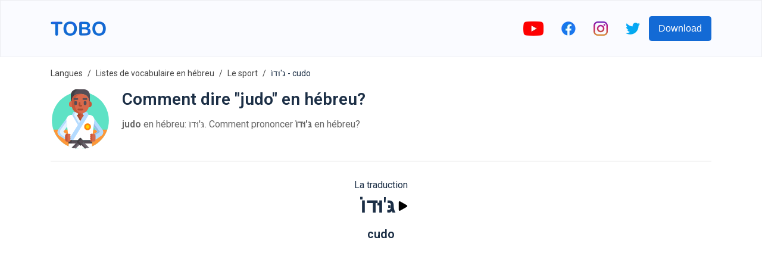

--- FILE ---
content_type: text/html; charset=utf-8
request_url: https://www.google.com/recaptcha/api2/aframe
body_size: 267
content:
<!DOCTYPE HTML><html><head><meta http-equiv="content-type" content="text/html; charset=UTF-8"></head><body><script nonce="JGDJkR5ma6lgYwO3g4_nrw">/** Anti-fraud and anti-abuse applications only. See google.com/recaptcha */ try{var clients={'sodar':'https://pagead2.googlesyndication.com/pagead/sodar?'};window.addEventListener("message",function(a){try{if(a.source===window.parent){var b=JSON.parse(a.data);var c=clients[b['id']];if(c){var d=document.createElement('img');d.src=c+b['params']+'&rc='+(localStorage.getItem("rc::a")?sessionStorage.getItem("rc::b"):"");window.document.body.appendChild(d);sessionStorage.setItem("rc::e",parseInt(sessionStorage.getItem("rc::e")||0)+1);localStorage.setItem("rc::h",'1768685757164');}}}catch(b){}});window.parent.postMessage("_grecaptcha_ready", "*");}catch(b){}</script></body></html>

--- FILE ---
content_type: image/svg+xml
request_url: https://firebasestorage.googleapis.com/v0/b/words-editor.appspot.com/o/wordImages%2FhuC2tZPNSS9tw1cdPcou.svg?alt=media&token=65f3e07a-f86c-4ada-a9f0-6b0d46ce0356
body_size: 23357
content:
<svg height="512pt" viewBox="-4 0 512 512.0267" width="512pt" xmlns="http://www.w3.org/2000/svg"><path d="m503.335938 416.570312c0 52.761719-112.640626 95.457032-251.660157 95.457032-139.023437 0-251.6640622-42.695313-251.6640622-95.457032 0-26.296874 27.9453122-50.160156 73.3320312-67.429687 6.867188 9.992187 14.589844 19.371094 23.082031 28.03125 1.5625 1.648437 3.125 3.210937 4.773438 4.683594 3.125 3.125 6.335937 5.988281 9.632812 8.765625.171875.175781.257813.347656.433594.433594 2.949219 2.519531 5.898437 4.949218 9.023437 7.203124.710938.605469 1.464844 1.15625 2.257813 1.648438 3.125 2.429688 6.335937 4.6875 9.632813 6.855469.472656.324219.964843.613281 1.472656.867187 2.605468 1.824219 5.207031 3.386719 7.898437 4.949219 2.167969 1.386719 4.425781 2.601563 6.683594 3.816406 3.035156 1.738281 6.160156 3.296875 9.371094 4.773438 2.515625 1.300781 5.207031 2.429687 7.808593 3.644531 3.992188 1.734375 8.070313 3.296875 12.152344 4.773438 2.253906.78125 4.425782 1.5625 6.679688 2.257812 3.125 1.039062 6.25 1.996094 9.460937 2.863281.183594.109375.390625.167969.605469.171875.070312.066406.164062.097656.261719.085938 2.082031.609375 4.25 1.128906 6.421875 1.5625.148437.175781.386718.242187.605468.175781 2.167969.613281 4.371094 1.105469 6.597657 1.472656.816406.257813 1.660156.433594 2.515625.523438 2.34375.433593 4.6875.867187 7.117187 1.214843 6.664063 1.101563 13.386719 1.855469 20.132813 2.253907 1.300781.085937 2.601562.175781 3.816406.175781 3.296875.171875 6.59375.257812 9.894531.257812 3.296875 0 6.59375-.085937 9.890625-.257812 1.214844 0 2.515625-.089844 3.820313-.175781 6.746093-.398438 13.464843-1.152344 20.132812-2.253907 2.429688-.347656 4.773438-.78125 7.113281-1.214843.855469-.089844 1.699219-.265625 2.519532-.523438 2.222656-.367187 4.425781-.859375 6.59375-1.472656.21875.066406.457031 0 .609375-.175781 2.167969-.433594 4.335937-.953125 6.417969-1.5625.097656.011718.191406-.019532.261718-.085938.214844-.003906.421875-.0625.609375-.171875 3.210938-.867187 6.332031-1.824219 9.457031-2.863281 2.257813-.695312 4.425782-1.476562 6.683594-2.257812 4.078125-1.476563 8.15625-3.039063 12.148438-4.773438 2.601562-1.214844 5.292968-2.34375 7.808594-3.644531 3.210937-1.476563 6.335937-3.035157 9.375-4.773438 2.253906-1.214843 4.511718-2.429687 6.679687-3.816406 2.691406-1.5625 5.292969-3.125 7.898437-4.949219.507813-.253906 1.003907-.542968 1.476563-.867187 3.296875-2.167969 6.507813-4.425781 9.628906-6.855469.792969-.492188 1.546875-1.042969 2.257813-1.648438 3.125-2.253906 6.074218-4.683593 9.023437-7.203124.175781-.085938.261719-.257813.4375-.433594 3.296875-2.777344 6.507813-5.640625 9.628907-8.765625 1.652343-1.472657 3.210937-3.035157 4.773437-4.683594 8.492187-8.660156 16.214844-18.039063 23.085937-28.03125 45.382813 17.269531 73.328126 41.132813 73.328126 67.429687zm0 0" fill="#71c285"/><path d="m442.589844 416.570312c0-33.550781-85.476563-60.746093-190.914063-60.746093-105.441406 0-190.917969 27.195312-190.917969 60.746093 0 33.546876 85.476563 60.746094 190.917969 60.746094 105.4375 0 190.914063-27.199218 190.914063-60.746094zm0 0" fill="#4c8056"/><path d="m459.597656 287.527344c-.695312 2.257812-1.386718 4.511718-2.167968 6.769531-1.390626 4.511719-3.039063 8.9375-4.859376 13.277344-.867187 2.167969-1.824218 4.25-2.777343 6.421875-.957031 2.167968-1.910157 4.25-2.949219 6.335937-1.5625 3.382813-3.300781 6.679688-5.121094 9.976563-1.128906 2.085937-2.34375 4.167968-3.558594 6.25-2.515624 4.25-5.207031 8.503906-8.15625 12.582031-6.871093 9.992187-14.59375 19.371094-23.085937 28.03125-1.5625 1.5625-3.121094 3.125-4.773437 4.683594h-63.695313l-43.390625-78.101563 43.390625-78.101562h86.78125zm0 0" fill="#fff"/><path d="m402.148438 381.855469c-3.121094 3.039062-6.332032 5.988281-9.628907 8.765625-.175781.175781-.261719.347656-.4375.433594-2.949219 2.519531-5.898437 4.949218-9.023437 7.203124-.710938.605469-1.464844 1.15625-2.257813 1.648438-3.121093 2.429688-6.332031 4.6875-9.628906 6.855469-.472656.324219-.96875.613281-1.476563.867187-2.539062 1.792969-5.175781 3.445313-7.898437 4.949219-2.167969 1.386719-4.425781 2.601563-6.679687 3.816406-3.125 1.648438-6.25 3.296875-9.375 4.773438-2.601563 1.300781-5.117188 2.429687-7.808594 3.644531-3.992188 1.734375-8.070313 3.296875-12.148438 4.773438-2.171875.867187-4.425781 1.5625-6.683594 2.257812-3.125 1.039062-6.246093 1.996094-9.457031 2.863281-.1875.109375-.394531.167969-.609375.171875l29.417969-53.023437zm0 0" fill="#35495e"/><path d="m194.3125 434.878906c-.214844-.003906-.421875-.0625-.605469-.171875-3.210937-.867187-6.335937-1.824219-9.460937-2.863281-2.253906-.695312-4.511719-1.390625-6.679688-2.257812-4.082031-1.476563-8.160156-3.039063-12.152344-4.773438-2.6875-1.214844-5.207031-2.34375-7.808593-3.644531-3.125-1.476563-6.25-3.125-9.371094-4.773438-2.257813-1.214843-4.515625-2.429687-6.683594-3.816406-2.71875-1.503906-5.355469-3.15625-7.898437-4.949219-.507813-.253906-1-.542968-1.472656-.867187-3.296876-2.167969-6.507813-4.425781-9.632813-6.855469-.792969-.492188-1.546875-1.042969-2.257813-1.648438-3.125-2.253906-6.074218-4.683593-9.023437-7.203124-.175781-.085938-.261719-.257813-.433594-.433594-3.296875-2.777344-6.507812-5.726563-9.632812-8.765625h63.695312zm0 0" fill="#35495e"/><path d="m208.285156 303.753906-43.390625 78.101563h-63.695312c-1.648438-1.558594-3.210938-3.121094-4.773438-4.683594-8.492187-8.660156-16.214843-18.039063-23.082031-28.03125-2.953125-4.078125-5.640625-8.332031-8.160156-12.582031-1.214844-2.082032-2.429688-4.164063-3.558594-6.25-1.820312-3.296875-3.554688-6.59375-5.117188-9.976563-1.042968-2.085937-1.996093-4.167969-2.953124-6.335937-.953126-2.171875-1.90625-4.253906-2.773438-6.421875-1.824219-4.339844-3.472656-8.765625-4.863281-13.277344-.777344-2.257813-1.472657-4.511719-2.167969-6.769531l34.363281-61.875h86.78125zm0 0" fill="#fff"/><path d="m78.113281 225.652344-34.363281 61.875c-12.03125-40.371094-12.03125-83.375 0-123.746094zm0 0" fill="#35495e"/><path d="m208.285156 147.550781-43.390625 78.101563h-86.78125l-34.363281-61.871094c10.621094-35.90625 30.421875-68.417969 57.449219-94.332031h63.695312zm0 0" fill="#fff"/><path d="m338.453125 225.652344-43.390625 78.101562h-86.777344l-43.390625-78.101562 43.390625-78.101563h86.777344zm0 0" fill="#35495e"/><path d="m338.453125 381.855469-29.417969 53.023437c-.070312.066406-.164062.097656-.261718.085938-2.167969.609375-4.25 1.128906-6.417969 1.5625-.152344.175781-.390625.242187-.609375.175781-2.167969.605469-4.339844 1.039063-6.59375 1.472656-.820313.257813-1.664063.433594-2.519532.523438-2.339843.519531-4.769531.867187-7.113281 1.214843-6.667969 1.101563-13.386719 1.855469-20.132812 2.253907-1.214844.085937-2.519531.175781-3.820313.175781-3.296875.171875-6.59375.257812-9.890625.257812-3.300781 0-6.597656-.085937-9.894531-.257812-1.300781 0-2.601562-.089844-3.816406-.175781-6.746094-.398438-13.46875-1.152344-20.132813-2.253907-2.34375-.347656-4.773437-.695312-7.117187-1.214843-.855469-.089844-1.699219-.265625-2.515625-.523438-2.257813-.433593-4.425781-.867187-6.597657-1.472656-.21875.066406-.457031 0-.605468-.175781-2.171875-.433594-4.253906-.953125-6.421875-1.5625-.097657.011718-.191407-.019532-.261719-.085938l-29.417969-53.023437 43.390625-78.101563h86.777344zm0 0" fill="#fff"/><path d="m459.597656 163.78125-34.363281 61.871094h-86.78125l-43.390625-78.101563 43.390625-78.101562h63.695313c27.027343 25.914062 46.828124 58.425781 57.449218 94.332031zm0 0" fill="#fff"/><path d="m402.148438 69.449219h-63.695313l-29.417969-53.019531c35.023438 9.511718 67.0625 27.753906 93.113282 53.019531zm0 0" fill="#35495e"/><path d="m194.3125 16.429688-29.417969 53.019531h-63.695312c26.054687-25.265625 58.089843-43.507813 93.113281-53.019531zm0 0" fill="#35495e"/><path d="m338.453125 69.449219-43.390625 78.101562h-86.777344l-43.390625-78.101562 29.417969-53.019531c37.546875-10.300782 77.175781-10.300782 114.722656 0zm0 0" fill="#fff"/><path d="m468.625 225.652344c.03125 20.957031-3.007812 41.804687-9.027344 61.875l-34.363281-61.875 34.363281-61.871094c6.019532 20.070312 9.058594 40.917969 9.027344 61.871094zm0 0" fill="#35495e"/><path d="m477.128906 217.148438v-.9375c-.085937-2.003907-.183594-4.007813-.339844-5.820313-.183593-3.1875-.449218-6.386719-.867187-10.050781-.347656-3.054688-.710937-6.167969-1.1875-8.972656-.46875-3.273438-1.035156-6.636719-1.738281-9.632813-1.296875-6.863281-2.976563-13.648437-5.023438-20.324219l-.042968-.15625c-.730469-2.351562-1.449219-4.695312-2.167969-6.777344-1.46875-4.734374-3.171875-9.390624-5.105469-13.953124-.738281-1.824219-1.519531-3.59375-2.308594-5.390626l-.582031-1.300781c-1.011719-2.300781-2.019531-4.503906-3.019531-6.480469-1.648438-3.570312-3.46875-7.046874-5.371094-10.484374-1.171875-2.152344-2.421875-4.339844-3.738281-6.570313-2.457031-4.070313-4.992188-8.148437-7.664063-11.976563-1.796875-2.601562-3.601562-5.144531-5.46875-7.617187-5.871094-7.949219-12.304687-15.46875-19.246094-22.503906-1.734374-1.828125-3.472656-3.566407-5.015624-4.9375-3.140626-3.0625-6.378907-6.074219-9.691407-8.851563-.253906-.25-.53125-.492187-.808593-.726562-3.125-2.664063-6.265626-5.207032-9.761719-7.8125-.714844-.582032-1.464844-1.121094-2.238281-1.621094-3.179688-2.449219-6.433594-4.738281-9.710938-6.890625-.582031-.402344-1.183594-.769531-1.808594-1.101563-2.484375-1.746093-5.0625-3.351562-7.722656-4.816406-2.265625-1.457031-4.632812-2.742187-7.546875-4.339844-3.160156-1.664062-6.3125-3.324218-9.304687-4.738281-2.480469-1.242187-4.894532-2.332031-8.226563-3.84375-4.164063-1.804687-8.417969-3.429687-12.382813-4.859375-2.394531-.964844-4.878906-1.734375-7.160156-2.429687-3.097656-1.03125-6.1875-1.988281-9.355468-2.855469-.5-.1875-1.011719-.335938-1.535157-.441406-2.222656-.617188-4.339843-1.15625-6.570312-1.597656l-.328125-.070313c-2.113282-.59375-4.257813-1.078125-6.421875-1.449219-1.171875-.359375-2.371094-.621094-3.585938-.78125-2.238281-.476562-4.5625-.867187-7.070312-1.195312-6.964844-1.15625-13.980469-1.945313-21.027344-2.363282-1.40625-.09375-2.925781-.179687-3.695313-.164062-2.320312-.191406-4.539062-.191406-6.277343-.183594-2.683594-.1718748-5.375-.1718748-8.058594 0-2.328125 0-4.566406 0-6.164063.175782-1.5 0-3.019531.09375-4.335937.191406-7.15625.417968-14.285156 1.214844-21.359375 2.386718-2.230469.328126-4.527344.675782-6.769531 1.152344-.941407.097656-1.871094.289063-2.773438.574219-2.492187.476563-4.894531.972656-7.292969 1.640625l-.300781.078125c-2.101562.425781-4.148437.925781-6.25 1.507813-.484375.097656-.957031.234374-1.414062.417968-3.324219.867188-6.558594 1.882813-9.546875 2.898438-2.496094.761718-4.980469 1.535156-7.097656 2.394531-4.242188 1.535156-8.496094 3.160156-13.449219 5.320313-2.542969 1.152343-4.957031 2.246093-7.273438 3.410156-3.160156 1.492187-6.308593 3.148437-10.03125 5.109375-2.351562 1.277343-4.722656 2.605469-6.492187 3.714843-2.824219 1.566407-5.566406 3.273438-8.21875 5.121094-.59375.320313-1.175782.671875-1.734375 1.050782-3.359375 2.203124-6.613281 4.496093-9.789063 6.941406-.839844.550781-1.652344 1.144531-2.429687 1.777344-3.304688 2.398437-6.449219 4.972656-9.546875 7.636718-.269532.234375-.535156.46875-.78125.714844-3.78125 3.191406-6.898438 6.074219-9.621094 8.773438-1.738281 1.621093-3.332031 3.242187-4.980469 4.894531-6.972656 7.054687-13.4375 14.59375-19.34375 22.5625-1.902343 2.523437-3.707031 5.050781-5.460937 7.609375-2.714844 3.886718-5.25 7.964844-7.808594 12.148437-1.257812 2.152344-2.507812 4.339844-3.652344 6.414063-1.929687 3.46875-3.75 6.941406-5.296875 10.300781-1.101562 2.203125-2.105469 4.40625-3.121093 6.707031l-.582032 1.300782c-.789062 1.796874-1.570312 3.566406-2.257812 5.269531-1.875 4.382812-3.515625 8.867187-4.917969 13.425781-.941406 2.417969-1.738281 4.890625-2.398437 7.402344l-.050782.179687c-2.019531 6.585938-3.675781 13.277344-4.964844 20.046875-.753906 3.273438-1.316406 6.636719-1.734374 9.675782-.417969 3.039062-.867188 6.152343-1.285157 9.667968-.371093 3.203125-.640625 6.402344-.824219 9.398438-.15625 2.003906-.25 4.007812-.335937 6.011718v.9375c-.089844 2.855469-.175781 5.632813-.175781 8.503907 0 2.875.085937 5.652343.175781 8.507812v.960938c.09375 1.996093.179687 3.992187.335937 5.796875.183594 3.183594.453126 6.386718.867188 10.050781.347656 3.054687.714844 6.167969 1.191406 8.972656.46875 3.269531 1.03125 6.636719 1.734375 9.632813 1.292969 6.878906 2.964844 13.679687 5.007813 20.375v.15625c.730468 2.351562 1.449218 4.695312 2.167968 6.777344 1.46875 4.734374 3.171876 9.390624 5.105469 13.953124.734375 1.824219 1.515625 3.59375 2.308594 5.390626l.578125 1.300781c1.015625 2.300781 2.023438 4.503906 3.019531 6.484375 1.652344 3.566406 3.472657 7.042968 5.375 10.480468 1.171875 2.152344 2.417969 4.339844 3.703125 6.507813 2.976563 5.027344 5.78125 9.363281 8.480469 13.078125 7.121094 10.367188 15.128906 20.097656 23.933594 29.082031 1.734375 1.828125 3.46875 3.566407 5.015625 4.9375 3.148437 3.0625 6.378906 6.074219 9.703125 8.851563.25.253906.519531.5.796875.726562 3.125 2.664063 6.265625 5.207032 9.761718 7.8125.714844.578125 1.460938 1.121094 2.230469 1.621094 3.183594 2.449219 6.4375 4.738281 9.71875 6.890625.589844.402344 1.195313.773437 1.824219 1.109375 2.476562 1.746094 5.050781 3.347656 7.707031 4.808594 2.261719 1.457031 4.632813 2.742187 7.546875 4.339844 3.160156 1.675781 6.320313 3.332031 9.296875 4.738281 2.488281 1.25 4.910157 2.34375 8.234375 3.851562 4.164063 1.804688 8.417969 3.429688 12.382813 4.859375 2.394531.964844 4.878906 1.738282 7.160156 2.429688 3.097656 1.035156 6.1875 1.988281 9.355469 2.855468.496094.191407 1.011718.335938 1.535156.445313 2.222656.613281 4.339844 1.152344 6.570312 1.59375l.300782.078125c2.125.589844 4.28125 1.070312 6.457031 1.433594 1.171875.359375 2.371094.621094 3.585937.78125 2.238282.476562 4.5625.867187 7.070313 1.195312 6.953125 1.15625 13.960937 1.941406 20.992187 2.363282 1.398438.09375 2.8125.136718 3.957032.171874 3.472656.191407 6.941406.277344 10.355468.277344 3.410157 0 6.941407-.085937 9.890626-.257812 1.5 0 3.019531-.097656 4.339843-.191406 7.148438-.429688 14.265625-1.230469 21.328125-2.40625 2.230469-.328126 4.53125-.675782 6.769532-1.152344.933593-.097656 1.855468-.289063 2.753906-.574219 2.488281-.476563 4.890625-.972656 7.289062-1.640625l.300782-.078125c2.101562-.421875 4.148437-.925781 6.25-1.507813.484374-.09375.957031-.234374 1.414062-.417968 3.324219-.867188 6.5625-1.882813 9.546875-2.898438 2.5-.761718 4.980469-1.535156 7.097656-2.394531 4.242188-1.535156 8.496094-3.160156 13.433594-5.3125 2.550781-1.160156 4.972656-2.253906 7.28125-3.417969 3.15625-1.492187 6.316406-3.148437 10.039063-5.109375 2.351562-1.277343 4.722656-2.605469 6.492187-3.714843 2.820313-1.5625 5.558594-3.269532 8.199219-5.113282.597656-.320312 1.175781-.675781 1.738281-1.058594 3.355469-2.203124 6.609375-4.492187 9.796875-6.941406.835938-.53125 1.644531-1.113281 2.421875-1.734375 3.304687-2.394531 6.445313-4.972656 9.542969-7.636719.269531-.234374.539062-.46875.78125-.710937 3.324218-2.8125 6.5625-5.789063 9.441406-8.609375.113281-.097656.210938-.207031.3125-.3125l.070312-.0625c1.683594-1.527344 3.304688-3.121094 4.808594-4.710938 8.792969-8.964843 16.796875-18.675781 23.914063-29.019531 2.820312-3.886719 5.625-8.226562 8.628906-13.304687 1.257813-2.148438 2.507813-4.335938 3.652344-6.410156 1.925781-3.472657 3.75-6.945313 5.292969-10.300782 1.101562-2.207031 2.109374-4.410156 3.125-6.710937l.582031-1.300781c.789062-1.796876 1.570312-3.566407 2.253906-5.265626 1.921875-4.515624 3.609375-9.121093 5.058594-13.808593.816406-2.351563 1.539062-4.695313 2.257812-7.019531l.050781-.183594c2.023438-6.585938 3.679688-13.277344 4.964844-20.042969.753906-3.273437 1.320313-6.640625 1.734375-9.675781.417969-3.039063.871094-6.15625 1.285157-9.667969.375-3.203125.644531-6.40625.816406-9.398437.164062-1.996094.25-3.992188.347656-5.988282 0-.042968 0-.921875 0-.964844.085938-2.855468.171875-5.632812.171875-8.503906s.105469-5.71875.019531-8.574218zm-41.96875 8.503906 21.21875-38.179688c.425782 2.148438.867188 4.335938 1.179688 6.59375.453125 2.722656.765625 5.527344 1.136718 8.730469.332032 2.871094.582032 5.753906.753907 8.824219.15625 1.789062.234375 3.574218.332031 6.074218.085938 2.691407.164062 5.292969.164062 7.992188s-.078124 5.304688-.183593 8.679688c-.078125 1.785156-.164063 3.574218-.320313 5.554687-.164062 2.871094-.414062 5.753906-.796875 9.09375-.320312 2.734375-.632812 5.535156-1.128906 8.496094-.296875 2.03125-.71875 4.191406-1.144531 6.351562zm-16.609375-124.613282c1.738281 2.332032 3.421875 4.667969 5.121094 7.140626 2.5 3.574218 4.816406 7.308593 6.996094 10.925781 1.167969 2.023437 2.339843 4.035156 3.46875 6.074219 1.734375 3.117187 3.359375 6.230468 4.957031 9.660156.980469 1.960937 1.875 3.921875 2.765625 5.960937l.589844 1.328125c.714843 1.613282 1.425781 3.191406 2.136719 4.945313 1.8125 4.339843 3.304687 8.425781 4.652343 12.75.335938.996093.640625 2.011719.960938 3.011719l-30.078125 54.140624h-76.554688l-21.695312-39.050781-16.878906-30.375 16.871093-30.371093 21.695313-39.050782h55.042968c.703126.695313 1.398438 1.320313 2.144532 2.109375 6.417968 6.503907 12.371094 13.453125 17.804687 20.800781zm-128.597656 194.039063h-76.558594l-21.695312-39.050781-16.875-30.375 16.867187-30.371094 21.695313-39.050781h76.558593l21.695313 39.050781 16.886719 30.371094-16.871094 30.375zm45.03125-260.339844c2.332031 1.058594 4.554687 2.046875 7 3.28125 2.945313 1.386719 5.867187 2.933594 9.226563 4.703125 1.96875 1.066406 3.964843 2.125 6.371093 3.644532 2.441407 1.351562 4.808594 2.839843 7.089844 4.453124.34375.242188 1.308594.824219 1.691406 1.015626 3.105469 2.039062 6.125 4.164062 9.078125 6.453124.355469.269532 1.246094.949219 1.636719 1.164063.113281.085937.738281.582031.871094.660156.292969.214844.5625.476563.867187.695313h-35.25l-16.195312-29.21875c2.457031.9375 4.957031 1.933594 7.613281 3.148437zm-131.039063-11.777343c1.945313-.546876 3.878907-.917969 6.726563-1.515626.28125-.089843.574219-.15625.867187-.199218.351563-.035156.703126-.089844 1.050782-.167969 1.976562-.441406 4.027344-.734375 6.679687-1.125 6.382813-1.058594 12.816407-1.78125 19.273438-2.164063 1.027343-.066406 2.117187-.144531 3.941406-.179687s3.601563-.140625 6.074219-.164063c1.023437-.0625 2.136718-.0625 3.117187-.0625s2.097657 0 3.730469.085938c1.804688 0 3.601562 0 6.160156.175781 1.101563 0 2.195313.078125 3.265625.15625 6.667969.398438 13.3125 1.152344 19.90625 2.253907 1.976563.289062 4.027344.582031 6.003907 1.023437.347656.078125.699218.132813 1.050781.167969.585937.097656 1.164062.234375 1.734375.40625 2.023437.390625 3.957031.761718 5.902344 1.308594l.277343.070312c.324219.109375.652344.195312.988281.261719.867188.171875 1.738282.425781 2.605469.632812l25.226563 45.523438-7.011719 12.628906-31.5625 56.796875h-76.558594l-31.558593-56.808594-7.011719-12.617187 25.25-45.515625c.867187-.207032 1.738281-.460938 2.605469-.632813.335937-.0625.664062-.152343.988281-.261719zm-77.234374 36.023437c.390624-.214844.765624-.457031 1.121093-.730469 2.949219-2.289062 5.96875-4.414062 9.675781-6.820312.378907-.1875.746094-.40625 1.09375-.648438 2.441407-1.71875 4.976563-3.304687 7.59375-4.746094 1.898438-1.226562 3.894532-2.285156 6.28125-3.578124 2.941407-1.542969 5.867188-3.089844 8.972657-4.5625 2.28125-1.148438 4.503906-2.136719 7.386719-3.472657 2.261718-.980469 4.683593-1.855469 7.054687-2.769531l-16.105469 29.117188h-35.3125c.390625-.296876.738282-.582032 1.144532-.867188zm-72.496094 100.578125c1.25-4.042969 2.742187-8.121094 4.609375-12.59375.660156-1.628906 1.371093-3.207031 2.082031-4.824219l.589844-1.328125c.867187-2.039062 1.789062-4 2.882812-6.195312 1.484375-3.191406 3.113282-6.308594 4.867188-9.46875 1.09375-2.011719 2.265625-4.023438 3.367187-5.933594 2.246094-3.730469 4.566407-7.464844 7.105469-11.089844 1.660156-2.421875 3.324219-4.757812 5.105469-7.144531 5.421875-7.3125 11.351562-14.238281 17.746093-20.722656.683594-.683594 1.464844-1.429688 2.175782-2.132813h55.039062l21.691406 39.050782 16.878907 30.371093-16.867188 30.375-21.695312 39.050781h-76.566407l-30.128906-54.230468c.320313-.988282.667969-2.019532 1.117188-3.183594zm-7.246094 104.273438c-.425781-2.152344-.867188-4.339844-1.179688-6.59375-.449218-2.726563-.761718-5.527344-1.136718-8.730469-.328125-2.871094-.582032-5.753907-.753906-8.824219-.148438-1.738281-.234376-3.566406-.332032-6.074219-.085937-2.65625-.164062-5.261719-.164062-7.960937 0-2.699219.078125-5.300782.183594-8.675782.078124-1.796874.15625-3.585937.320312-5.570312.164062-2.875.417969-5.753906.796875-9.097656.324219-2.730469.636719-5.535156 1.128906-8.496094.296875-2.027344.722657-4.191406 1.144531-6.351562l21.210938 38.191406zm33.410156 80.203124c-2.5-3.472656-5.023437-7.351562-7.695312-11.871093-1.171875-2.003907-2.34375-4.019531-3.472656-6.074219-1.734376-3.117188-3.359376-6.230469-4.953126-9.660156-.980468-1.960938-1.875-3.921875-2.769531-5.960938l-.589843-1.328125c-.710938-1.613281-1.421876-3.195312-2.136719-4.945312-1.8125-4.339844-3.304688-8.425781-4.648438-12.75-.339843-.996094-.644531-2.011719-.964843-3.011719l30.078124-54.105469h76.558594l21.691406 39.050781 16.878907 30.371094-16.867188 30.375-21.695312 39.050782h-55.054688c-.695312-.695313-1.386719-1.320313-2.117187-2.082032-8.179688-8.355468-15.625-17.402344-22.242188-27.042968zm87.988282 72.574219c-2.328126-1.058593-4.546876-2.058593-7.023438-3.296875-2.941406-1.382812-5.863281-2.925781-9.214844-4.695312-1.96875-1.070313-3.964844-2.128906-6.367187-3.644532-2.441407-1.355468-4.804688-2.839843-7.082031-4.453124-.367188-.25-1.304688-.816407-1.738282-1.015626-3.105468-2.039062-6.125-4.164062-9.074218-6.457031-.339844-.257812-1.285157-.960937-1.660157-1.179687-.113281-.078125-.71875-.5625-.867187-.640625-.292969-.21875-.5625-.476563-.867188-.695313h35.277344l16.191406 29.191406c-2.367187-.945312-4.921875-1.941406-7.574218-3.113281zm131.035156 11.730469c-1.941406.546875-3.878906.921875-6.722656 1.519531-.285157.089844-.574219.15625-.871094.199219-.351563.035156-.703125.089844-1.046875.164062-1.980469.445313-4.027344.738282-6.683594 1.128907-6.382813 1.058593-12.816406 1.777343-19.273437 2.160156-1.023438.070313-2.117188.148437-3.6875.15625-6.433594.351563-12.882813.351563-19.316407 0-1.105469 0-2.199219-.078125-3.265625-.15625-6.671875-.398437-13.316406-1.152344-19.90625-2.253906-1.980468-.289063-4.027344-.582031-6.003906-1.023438-.347656-.078125-.699219-.132812-1.050781-.167969-.585938-.097656-1.167969-.234374-1.738281-.40625-2.019532-.390624-3.957032-.761718-5.898438-1.308593l-.277344-.070313c-.324218-.109375-.65625-.195312-.992187-.261718-.867188-.171876-1.734375-.425782-2.601563-.632813l-25.242187-45.535156 7.011719-12.625 31.558593-56.796875h76.558594l31.5625 56.804687 7.011719 12.617188-25.253906 45.519531c-.867188.207031-1.734376.457031-2.601563.632812-.335937.0625-.667969.148438-.992187.257813zm77.175781-36.003906c-.382813.210937-.742187.445312-1.085937.710937-2.949219 2.292969-5.972657 4.417969-9.625 6.789063-.398438.199218-.785157.429687-1.152344.683594-2.441406 1.71875-4.972656 3.304687-7.585938 4.746093-1.898437 1.222657-3.894531 2.28125-6.28125 3.566407-2.933594 1.554687-5.859375 3.097656-8.984375 4.574218-2.289062 1.144532-4.511719 2.144532-7.375 3.472656-2.265625.980469-4.6875 1.855469-7.054687 2.765626l16.132812-29.113282h35.308594c-.390625.296875-.738281.582032-1.144531.867188zm72.5625-100.59375c-1.25 4.042968-2.742187 8.121094-4.605469 12.589844-.660156 1.632812-1.371094 3.210937-2.085937 4.824218l-.589844 1.328125c-.867187 2.039063-1.785156 4-2.878906 6.199219-1.484375 3.191406-3.117188 6.308594-4.871094 9.464844-1.089844 2.015625-2.261719 4.027344-3.398437 5.988281-2.707032 4.566406-5.207032 8.460937-7.8125 12.089844-6.621094 9.617187-14.0625 18.644531-22.242188 26.980469-.625.65625-1.265625 1.308593-1.925781 1.96875h-55.164063l-21.695312-39.050782-16.878906-30.375 16.871093-30.371094 21.695313-39.050781h76.554687l30.0625 54.117188c-.332031 1.089843-.644531 2.105469-1.042969 3.296875zm0 0" fill="#2c3e50"/></svg>

--- FILE ---
content_type: image/svg+xml
request_url: https://firebasestorage.googleapis.com/v0/b/words-editor.appspot.com/o/wordImages%2F95GlyYnMH69kLEUF3D7m.svg?alt=media&token=01b891fc-d37f-4fba-a58a-2c7ffaec9245
body_size: 11027
content:
<svg id="Capa_1" enable-background="new 0 0 512 512" height="512" viewBox="0 0 512 512" width="512" xmlns="http://www.w3.org/2000/svg"><circle cx="256" cy="267" fill="#5ee2c5" r="245"/><g fill="#fe9738"><path d="m107.604 366.149 28.516 18.708.458-.15c1.433-.471 2.909-.71 4.39-.71h10.308l-4.624-36.997h-24.909z"/><path d="m360.725 383.998h10.307c1.481 0 2.958.239 4.39.71l.458.151 28.517-18.708-14.139-19.151h-24.909z"/><path d="m443.972 347 .696.942c5.623 7.615 7.899 17.285 6.246 26.532-1.655 9.244-7.144 17.525-15.059 22.72l-50.723 33.277v3.826c0 7.774-6.326 14.099-14.101 14.099l-13.753-.001v12.494c0 1.855-1.32 3.494-3.139 3.898l-.888.197 3.062 24.499c0 .363-.015.734-.021 1.1 61.297-27.541 109.22-79.543 131.335-143.583z"/><path d="m155.685 489.484 3.062-24.498-.887-.198c-1.818-.406-3.137-2.045-3.137-3.898v-12.494l-13.754.001c-7.774 0-14.099-6.325-14.099-14.099v-3.825l-50.723-33.277c-7.917-5.196-13.406-13.476-15.06-22.721-1.656-9.244.62-18.915 6.244-26.532l.696-.943h-43.654c22.114 64.038 70.034 116.038 131.326 143.581-.003-.366-.014-.73-.014-1.097z"/></g><path d="m126.869 398.097c0-6.661 4.648-12.244 10.868-13.711l-28.7-18.494 34.189-46.307-6.946-55.575c.007-5.128.915-10.047 2.565-14.615l-72.318 97.952c-5.785 7.836-8.128 17.787-6.424 27.302 1.702 9.514 7.35 18.036 15.494 23.379l51.271 33.662v-33.593z" fill="#e3f3ff"/><path d="m97.372 394.634c-8.144-5.343-13.792-13.865-15.494-23.379-1.704-9.516.639-19.466 6.424-27.302l49.577-67.15-1.599-12.791c.007-5.128.915-10.047 2.565-14.615l-72.318 97.952c-5.785 7.836-8.128 17.787-6.424 27.302 1.702 9.514 7.35 18.036 15.494 23.379l51.271 33.662v-17.692z" fill="#b4dbff"/><path d="m445.473 347.349-72.317-97.951c1.65 4.567 2.558 9.486 2.565 14.613l-6.945 55.575 34.189 46.308-28.333 18.588c6.034 1.597 10.501 7.087 10.501 13.616v35.806l51.272-35.873c8.143-5.344 13.791-13.865 15.494-23.38 1.701-9.516-.64-19.466-6.426-27.302z" fill="#c7e7ff"/><path d="m445.473 347.349-72.317-97.951c1.65 4.567 2.558 9.486 2.565 14.613l-6.945 55.575 34.189 46.308-28.333 18.588c6.034 1.597 10.501 7.087 10.501 13.616v35.806l51.272-35.873c8.143-5.344 13.791-13.865 15.494-23.38 1.701-9.516-.64-19.466-6.426-27.302z" fill="#b4dbff"/><path d="m374.632 384.481c4.12 1.09 7.506 3.997 9.242 7.809l40.65-26.396-52.584-71.629-3.164 25.321 34.189 46.308z" fill="#98bce5"/><path d="m332.41 219.764h-44.06l-33.524 53.999-31.176-53.999h-44.06c-24.472 0-44.31 19.838-44.31 44.31l14.988 119.925h12.219c4.305 0 7.808 3.503 7.808 7.808 0 2.474-1.145 4.75-3.141 6.244-.591.445-.943 1.149-.943 1.887 0 .736.352 1.44.942 1.883 1.997 1.496 3.142 3.772 3.142 6.247 0 2.476-1.145 4.752-3.141 6.246-.591.444-.943 1.148-.943 1.885 0 .74.354 1.444.945 1.885 1.994 1.494 3.139 3.771 3.139 6.245 0 2.475-1.145 4.751-3.141 6.244-.591.444-.943 1.148-.943 1.886 0 .736.352 1.44.942 1.883.806.603 1.483 1.352 2.014 2.227l.292.481h66.685l17.027-17.028c.752-.751 1.756-1.165 2.829-1.165 1.072 0 2.077.414 2.829 1.165l17.027 17.028h66.686l.292-.481c.531-.875 1.207-1.624 2.012-2.227.591-.444.943-1.147.943-1.884s-.353-1.441-.942-1.885c-1.997-1.495-3.142-3.771-3.142-6.245s1.145-4.75 3.141-6.246c.59-.439.943-1.145.943-1.884 0-.736-.353-1.441-.942-1.884-1.997-1.495-3.142-3.772-3.142-6.247 0-2.474 1.145-4.751 3.141-6.247.591-.444.943-1.147.943-1.883 0-.737-.352-1.441-.942-1.885-1.998-1.496-3.142-3.772-3.142-6.245 0-4.305 3.502-7.808 7.808-7.808h12.22l14.988-119.925c0-24.472-19.838-44.31-44.311-44.31z" fill="#fff"/><path d="m278.155 219.764v-14.269c-6.99 2.237-14.432 3.456-22.155 3.456s-15.164-1.219-22.154-3.455v14.269h-10.196l31.176 53.999 33.524-53.999h-10.195z" fill="#c5573a"/><path d="m255.701 230.503v-20.561c-7.612-.03-14.952-1.21-21.855-3.378v13.199h-10.196l31.338 54.279 8.072-13.133-17.555-30.406z" fill="#a94b30"/><path d="m178.714 103.284h4.439v-5.597c0-18.981 7.136-33.689 21.21-43.713 12.632-8.997 30.488-13.753 51.637-13.753s39.005 4.756 51.637 13.753c14.074 10.024 21.21 24.731 21.21 43.713v5.597h4.439c1.463 0 2.883.182 4.252.497v-53.781c0-27.5-22.5-50-50-50h-63.075c-27.5 0-50 22.5-50 50v53.781c1.368-.315 2.788-.497 4.251-.497z" fill="#554e56"/><path d="m178.714 103.284h4.439v-5.597c0-17.851 6.314-31.919 18.772-41.87v-5.817c0-27.5 22.5-50 50-50h-27.463c-27.5 0-50 22.5-50 50v53.781c1.369-.315 2.789-.497 4.252-.497z" fill="#433f43"/><path d="m183.153 136.104v-33.82h-4.439c-11 0-20 9-20 20v11.526c0 11 9 20 20 20h6.626c-1.422-5.671-2.187-11.6-2.187-17.706z" fill="#d8694b"/><path d="m333.285 102.284h-4.439v33.82c0 6.106-.765 12.035-2.187 17.706h6.625c11 0 20-9 20-20v-11.526c.001-11-8.999-20-19.999-20z" fill="#c5573a"/><path d="m329.847 136.104c0 40.784-33.063 73.846-73.847 73.846-40.784 0-73.847-33.062-73.847-73.846v-38.417c0-40.785 33.063-58.466 73.847-58.466 40.784 0 73.847 17.682 73.847 58.466z" fill="#d8694b"/><path d="m209.307 136.104v-38.417c0-36.144 25.974-54.131 60.27-57.759-4.403-.466-8.937-.707-13.577-.707-40.784 0-73.847 17.682-73.847 58.466v38.417c0 40.784 33.063 73.846 73.847 73.846 4.64 0 9.174-.448 13.577-1.267-34.296-6.376-60.27-36.435-60.27-72.579z" fill="#c5573a"/><path d="m263.307 148.236h-9.613c-6.893 0-12.5-5.607-12.5-12.5v-18.071c0-4.142 3.358-7.5 7.5-7.5s7.5 3.358 7.5 7.5v15.571h7.113c4.142 0 7.5 3.358 7.5 7.5s-3.358 7.5-7.5 7.5z" fill="#a94b30"/><path d="m230.237 90.557h-26.147c-4.142 0-7.5-3.358-7.5-7.5s3.358-7.5 7.5-7.5h26.147c4.142 0 7.5 3.358 7.5 7.5s-3.358 7.5-7.5 7.5z" fill="#554e56"/><path d="m307.91 90.557h-26.146c-4.142 0-7.5-3.358-7.5-7.5s3.358-7.5 7.5-7.5h26.146c4.142 0 7.5 3.358 7.5 7.5s-3.358 7.5-7.5 7.5z" fill="#554e56"/><path d="m347.193 321.96c0 16.155-13.095 29.25-29.251 29.25-16.153 0-29.249-13.095-29.249-29.25 0-16.154 13.095-29.251 29.249-29.251 16.156 0 29.251 13.097 29.251 29.251z" fill="#fe860a"/><path d="m333.193 321.96c0 8.422-6.827 15.25-15.251 15.25-8.421 0-15.249-6.828-15.249-15.25 0-8.423 6.828-15.251 15.249-15.251 8.424 0 15.251 6.828 15.251 15.251z" fill="#fed402"/><path d="m254.826 273.763-31.176-53.999h10.196v-13.199c-7.719-2.425-14.883-6.091-21.278-10.751h-13.033c-1.728 0-3.305.984-4.063 2.538l-10.457 21.412 49.793 86.242z" fill="#e3f3ff"/><path d="m243.747 292.332-41.898-72.568 10.457-21.412c.34-.697.851-1.27 1.459-1.701-.399-.279-.804-.55-1.198-.837h-13.033c-1.728 0-3.305.984-4.063 2.538l-10.457 21.412 50.052 86.691z" fill="#b4dbff"/><path d="m167.155 430.571c-.591.444-.943 1.148-.943 1.886 0 .736.352 1.44.942 1.883.654.49 1.207 1.071 1.669 1.708h25.646l132.519-216.285-10.457-21.412c-.758-1.554-2.336-2.538-4.063-2.538h-13.034c-6.395 4.66-13.559 8.326-21.277 10.75v13.2h10.194l-118.484 190.85c-.37 1.07-.977 2.044-1.782 2.869l-1.842 2.968c.071.643.393 1.242.915 1.632 1.994 1.494 3.139 3.771 3.139 6.245-.002 2.475-1.146 4.751-3.142 6.244z" fill="#b4dbff"/><path d="m272.723 181.12h-33.445c-4.142 0-7.5-3.358-7.5-7.5s3.358-7.5 7.5-7.5h33.445c4.142 0 7.5 3.358 7.5 7.5s-3.358 7.5-7.5 7.5z" fill="#a94b30"/><path d="m295.225 100.746c-5.5 0-10 4.5-10 10v14.607c0 5.5 4.5 10 10 10h3.07c5.5 0 10-4.5 10-10v-14.607c0-5.5-4.5-10-10-10z" fill="#554e56"/><path d="m213.705 100.746c-5.5 0-10 4.5-10 10v14.607c0 5.5 4.5 10 10 10h3.071c5.5 0 10-4.5 10-10v-14.607c0-5.5-4.5-10-10-10z" fill="#554e56"/><path d="m218.831 464.889h-60.108c-.331 0-.648-.052-.955-.128l-3.165 25.329c9.127 4.155 18.561 7.751 28.246 10.779z" fill="#fff"/><path d="m264.74 476.007-5.911 5.911c-.752.751-1.756 1.165-2.829 1.165-1.072 0-2.077-.414-2.829-1.165l-5.91-5.91-32.601 32.501c13.441 2.285 27.248 3.491 41.34 3.491 14.025 0 27.77-1.193 41.15-3.458z" fill="#fff"/><path d="m353.279 464.889h-60.108l35.979 35.981c9.686-3.027 19.12-6.624 28.248-10.78l-3.165-25.329c-.307.076-.624.128-.954.128z" fill="#fff"/><path d="m237.144 436.048h-68.322c.946 1.308 1.474 2.875 1.474 4.54 0 4.305-3.503 7.807-7.808 7.807h-8.765v12.494c0 2.75 2.25 5 5 5h59.109l9.655-9.656-2.435-2.435c-.751-.752-1.166-1.756-1.166-2.829 0-1.072.414-2.077 1.166-2.829z" fill="#554e56"/><path d="m349.513 448.395c-4.305 0-7.808-3.502-7.808-7.807 0-1.664.528-3.232 1.474-4.54h-68.323l12.093 12.093c.751.752 1.166 1.756 1.166 2.829 0 1.072-.414 2.077-1.166 2.829l-2.435 2.434 9.657 9.657h59.108c2.75 0 5-2.25 5-5v-12.494z" fill="#554e56"/><path d="m186 436.048h-17.178c.946 1.308 1.474 2.875 1.474 4.54 0 4.305-3.503 7.807-7.808 7.807h-8.765v12.494c0 2.75 2.25 5 5 5h27.277c-2.75 0-5-2.25-5-5v-19.841c0-2.75 2.25-5 5-5z" fill="#433f43"/><path d="m285.221 455.525-21.189 21.189 32.01 32.011c11.696-1.923 23.114-4.669 34.19-8.187z" fill="#6c646d"/><path d="m272.416 468.331-8.383 8.383 32.01 32.011c4.725-.777 9.401-1.694 14.03-2.736z" fill="#554e56"/><path d="m226.779 455.526-45.012 45.012c11.076 3.518 22.495 6.264 34.191 8.187l32.01-32.01z" fill="#6c646d"/><path d="m226.779 455.526-45.012 45.012c5.526 1.755 11.137 3.318 16.826 4.682l38.94-38.94z" fill="#554e56"/><path d="m371.032 449.396c8.325 0 15.101-6.773 15.101-15.099v-36.2c0-8.326-6.775-15.099-15.101-15.099h-21.52c-4.855 0-8.808 3.951-8.808 8.808 0 2.792 1.291 5.359 3.541 7.044.341.256.543.658.543 1.086 0 .426-.202.827-.543 1.083-2.25 1.687-3.541 4.256-3.541 7.047 0 2.792 1.291 5.361 3.541 7.046.341.256.543.658.543 1.084s-.202.83-.543 1.083c-2.25 1.686-3.541 4.254-3.541 7.047 0 2.792 1.291 5.36 3.541 7.045.341.256.543.658.543 1.085s-.202.828-.543 1.083c-2.25 1.686-3.541 4.254-3.541 7.047 0 4.855 3.952 8.807 8.808 8.807z" fill="#d8694b"/><path d="m355.632 442.057c0-2.961 1.369-5.684 3.754-7.472.362-.271.576-.696.576-1.149 0-.452-.214-.879-.576-1.15-2.385-1.787-3.754-4.509-3.754-7.469s1.369-5.683 3.754-7.471c.362-.27.576-.697.576-1.149s-.214-.878-.576-1.149c-2.385-1.787-3.754-4.511-3.754-7.471s1.369-5.683 3.754-7.471c.362-.271.576-.696.576-1.148 0-.454-.214-.88-.576-1.151-2.385-1.787-3.754-4.508-3.754-7.469 0-2.978 1.406-5.628 3.582-7.339h-9.701c-4.855 0-8.808 3.951-8.808 8.808 0 2.792 1.291 5.359 3.541 7.044.341.256.543.658.543 1.086 0 .426-.202.827-.543 1.083-2.25 1.687-3.541 4.256-3.541 7.047 0 2.792 1.291 5.361 3.541 7.046.341.256.543.658.543 1.084s-.202.83-.543 1.083c-2.25 1.686-3.541 4.254-3.541 7.047 0 2.792 1.291 5.36 3.541 7.045.341.256.543.658.543 1.085s-.202.828-.543 1.083c-2.25 1.686-3.541 4.254-3.541 7.047 0 4.855 3.952 8.807 8.808 8.807l9.703.001c-2.178-1.711-3.584-4.361-3.584-7.338z" fill="#c5573a"/><path d="m140.968 449.396c-8.326 0-15.099-6.773-15.099-15.099v-36.2c0-8.326 6.773-15.099 15.099-15.099h21.52c4.857 0 8.808 3.951 8.808 8.808 0 2.792-1.29 5.359-3.542 7.044-.341.256-.542.658-.542 1.086 0 .426.202.827.542 1.083 2.252 1.687 3.542 4.256 3.542 7.047 0 2.792-1.29 5.361-3.542 7.046-.341.256-.542.658-.542 1.084s.202.83.542 1.083c2.252 1.686 3.542 4.254 3.542 7.047 0 2.792-1.29 5.36-3.542 7.045-.341.256-.542.658-.542 1.085s.202.828.542 1.083c2.252 1.686 3.542 4.254 3.542 7.047 0 4.855-3.951 8.807-8.808 8.807z" fill="#d8694b"/><path d="m145.521 435.933v-39.471c0-5.564 2.781-10.482 7.018-13.464h-11.571c-8.326 0-15.099 6.773-15.099 15.099v36.2c0 8.326 6.773 15.099 15.099 15.099h11.57c-4.237-2.982-7.017-7.9-7.017-13.463z" fill="#c5573a"/><path d="m259.536 482.625c-1.945 1.945-5.126 1.945-7.071 0l-28.12-28.119c-1.945-1.945-1.945-5.126 0-7.071l28.12-28.121c1.945-1.945 5.126-1.945 7.071 0l28.12 28.121c1.945 1.945 1.945 5.126 0 7.071z" fill="#554e56"/><path d="m246.23 454.505c-1.945-1.945-1.945-5.126 0-7.071l20.713-20.713-7.407-7.407c-1.945-1.945-5.126-1.945-7.071 0l-28.12 28.121c-1.945 1.945-1.945 5.126 0 7.071l28.12 28.119c1.945 1.945 5.126 1.945 7.071 0l7.407-7.407z" fill="#433f43"/></svg>

--- FILE ---
content_type: image/svg+xml
request_url: https://firebasestorage.googleapis.com/v0/b/words-editor.appspot.com/o/courses%2Fsports-hebrew-vocabulary-list%2FcourseImage.svg?alt=media&token=e29ec8e9-8a07-4cc4-8c21-5783ca2b43e9
body_size: 6519
content:
<svg height="512" viewBox="0 0 60 60" width="512" xmlns="http://www.w3.org/2000/svg"><g id="Page-1" fill="none" fill-rule="evenodd"><g id="001---Volley-Ball" fill-rule="nonzero" transform="translate(0 -1)"><path id="Shape" d="m34.77 43.45c-1.5634754.3666358-3.1641122.5511956-4.77.55-1.5823995.0045298-3.1598606-.1767104-4.7-.54-3.7736922-.8536216-7.233788-2.744725-9.99-5.46h-.01l-.03-.03v-.01c-5.42383776-5.3377126-7.53565642-13.1919947-5.52-20.53.5714474-.1207416 1.1489369-.21087 1.73-.27h.01c.8322168-.1086884 1.6707185-.1621388 2.51-.16.33 0 .65.01.98.03 2.5717817.1295224 5.1005421.7117805 7.47 1.72 2.8620075 1.1920291 5.436175 2.9820132 7.55 5.25-.5359426 1.6196619-.8717694 3.2987957-1 5-.0047764 3.7182874.9825031 7.3705313 2.86 10.58.724127 1.2390455 1.5717783 2.4016344 2.53 3.47.12.14.25.27.38.4z" fill="#ff9801"/><path id="Shape" d="m34.39 43.05c-.9582217-1.0683656-1.805873-2.2309545-2.53-3.47-1.8774969-3.2094687-2.8647764-6.8617126-2.86-10.58.1282306-1.7012043.4640574-3.3803381 1-5-2.113825-2.2679868-4.6879925-4.0579709-7.55-5.25-2.3694579-1.0082195-4.8982183-1.5904776-7.47-1.72-.33-.02-.65-.03-.98-.03-.536 0-1.063.028-1.588.07 2.4227971.166715 4.8011188.7344303 7.038 1.68 2.8620075 1.1920291 5.436175 2.9820132 7.55 5.25-.5359426 1.6196619-.8717694 3.2987957-1 5-.0047764 3.7182874.9825031 7.3705313 2.86 10.58.724127 1.2390455 1.5717783 2.4016344 2.53 3.47.12.14.25.27.38.4-1.0762471.2502345-2.1707022.4144195-3.273.491.5.035 1 .059 1.5.059 1.6058878.0011956 3.2065246-.1833642 4.77-.55-.127-.13-.257-.26-.377-.4z" fill="#f57c00"/><path id="Shape" d="m51 23c.0020406 1.2308323-.1084188 2.4592753-.33 3.67-1.4675895 8.2696361-7.7213285 14.869494-15.9 16.78-.13-.13-.26-.26-.38-.4-.9582217-1.0683656-1.805873-2.2309545-2.53-3.47-1.8774969-3.2094687-2.8647764-6.8617126-2.86-10.58.1282306-1.7012043.4640574-3.3803381 1-5 3.1512286-.3910159 6.1605925-1.5405449 8.77-3.35 2.3388367-1.6301081 4.325065-3.7149676 5.84-6.13.852248-1.3362093 1.5564014-2.7612816 2.1-4.25 2.7926257 3.6552401 4.3006373 8.1300625 4.29 12.73z" fill="#ffdc00"/><path id="Shape" d="m50.03 16.66c-.730921-2.3050913-1.8540603-4.4667963-3.32-6.39-.3525202.9389964-.7688242 1.8527937-1.246 2.735 1.6790113 3.0627949 2.5516846 6.5022152 2.536 9.995.0020406 1.2308323-.1084188 2.4592753-.33 3.67-1.3101315 7.3920415-6.4713591 13.5200696-13.533 16.068.087.1.164.213.253.312.12.14.25.27.38.4 8.1819632-1.9047663 14.4383191-8.5073858 15.9-16.78.2215812-1.2107247.3320406-2.4391677.33-3.67.0021143-2.1504519-.3250085-4.2885533-.97-6.34z" fill="#fec108"/><path id="Shape" d="m46.71 10.27c-.5435986 1.4887184-1.247752 2.9137907-2.1 4.25-1.514935 2.4150324-3.5011633 4.4998919-5.84 6.13-2.6094075 1.8094551-5.6187714 2.9589841-8.77 3.35-2.113825-2.2679868-4.6879925-4.0579709-7.55-5.25-2.3694579-1.0082195-4.8982183-1.5904776-7.47-1.72-.33-.02-.65-.03-.98-.03-.8392815-.0021388-1.6777832.0513116-2.51.16h-.01c-.5810631.05913-1.1585526.1492584-1.73.27.6419933-2.341768 1.6913506-4.5521882 3.1-6.53v-.01c3.8566163-5.46456666 10.085637-8.76520328 16.7729373-8.88765237 6.6873002-.12244909 13.0329787 2.9479361 17.0870627 8.26765237z" fill="#02a9f4"/><path id="Shape" d="m30 2c-.509 0-1.013.022-1.514.057 6.019722.420625 11.5667779 3.41313487 15.224 8.213-.5435986 1.4887184-1.247752 2.9137907-2.1 4.25-1.514935 2.4150324-3.5011633 4.4998919-5.84 6.13-1.904006 1.3191675-4.0268787 2.290204-6.27 2.868.161.164.342.314.5.482 3.1512286-.3910159 6.1605925-1.5405449 8.77-3.35 2.3388367-1.6301081 4.325065-3.7149676 5.84-6.13.852248-1.3362093 1.5564014-2.7612816 2.1-4.25-3.9716501-5.21641007-10.1537127-8.27599463-16.71-8.27z" fill="#0377bc"/><path id="Shape" d="m59 40v4h-29c5.4930897-.000961 10.7669626-2.1550275 14.69-6h12.31c1.1032019.0032948 1.9967052.8967981 2 2z" fill="#cfd8dc"/><path id="Shape" d="m57 38h-3c1.1032019.0032948 1.9967052.8967981 2 2v4h3v-4c-.0032948-1.1032019-.8967981-1.9967052-2-2z" fill="#9e9e9e"/><path id="Shape" d="m30 44h-29v-4c.0032948-1.1032019.89679813-1.9967052 2-2h12.31c2.756212 2.715275 6.2163078 4.6063784 9.99 5.46 1.5401394.3632896 3.1176005.5445298 4.7.54z" fill="#cfd8dc"/><path id="Rectangle-path" d="m1 44h5v16h-5z" fill="#707070"/><path id="Rectangle-path" d="m54 44h5v16h-5z" fill="#707070"/><path id="Shape" d="m57 37h-10.042c7.396964-8.9501103 6.5649333-22.1078754-1.900522-30.05492628-8.4654552-7.94705089-21.6495008-7.94705089-30.114956 0-8.46545526 7.94705088-9.29748597 21.10481598-1.900522 30.05492628h-10.042c-1.65685425 0-3 1.3431458-3 3v20c0 .5522847.44771525 1 1 1h58c.5522847 0 1-.4477153 1-1v-20c0-1.6568542-1.3431458-3-3-3zm1 3v3h-18.852c2.1803243-1.0021826 4.1826064-2.3532501 5.928-4h11.924c.5522847 0 1 .4477153 1 1zm-47 5v4h-4v-4zm6 0v4h-4v-4zm6 0v4h-4v-4zm-11.781-28.81c.5367076-1.4884616 1.248006-2.9080373 2.119-4.229 1.727-.24 16.554-1.951 24.019 8.4-2.1368502 1.3175513-4.5177756 2.1899904-7 2.565-4.3323734-4.3654355-10.2071096-6.8529591-16.357-6.926-.9302312.0003354-1.8593669.0638146-2.781.19zm35.691-3.82c.8429955 1.3324663 1.5244523 2.7605043 2.03 4.254-4.288 9.131-14.789 13.555-18.756 14.941-.1160972-.8501881-.1775566-1.7069459-.184-2.565.0574747-1.2170689.2784574-2.4208698.657-3.579.049-.18.094-.359.143-.538 7.1266035-1.2100345 13.1742631-5.907388 16.11-12.513zm3.09 10.63c-.0072375 1.0907423-.1038946 2.1790549-.289 3.254-4.4906026 5.6364154-10.5178462 9.8512832-17.353 12.135-.8117385-1.5257433-1.4212027-3.1507571-1.813-4.834 3.669-1.25 13.916-5.4 19.127-14.063.2124376 1.1573909.3221977 2.3312886.328 3.508zm-14.916 19.32c-.6046909-.6844169-1.1613509-1.4098123-1.666-2.171 5.7122798-1.9401254 10.8800076-5.2135339 15.075-9.549-2.396282 5.7847895-7.3555675 10.1194026-13.409 11.72zm11.916 2.68v4h-4v-4zm6 9h-4v-3h4zm-6 0h-4v-3h4zm-40-3h4v3h-4zm6 0h4v3h-4zm6 0h4v3h-4zm6 0h4v3h-4zm-1.866-30.831c2.1413787 1.0314307 4.088104 2.4256704 5.754 4.121-1.011426 2.8522806-1.1798058 5.9355404-.485 8.881v.014.007c.6812831 3.5090845 2.2122836 6.7976968 4.459 9.578-2.2788621.3577147-4.6036468.3001202-6.862-.17-3.4802672-6.9329432-4.49128-14.8457231-2.866-22.431zm7.866 24.831h4v4h-4zm-2 0v4h-4v-4zm2 6h4v3h-4zm6 0h4v3h-4zm4-2h-4v-4h4zm-24.847-11.6c-2.795-9.7-1.644-16.066-.5-19.319 1.919678.170343 3.8071095.6019962 5.61 1.283-1.7099194 7.5439752-.9444574 15.4380869 2.183 22.513-2.7252626-.9492536-5.2130899-2.4764719-7.293-4.477zm-9.153 18.6h4v3h-4zm6 0h4v3h-4zm6 0h4v3h-4zm6 0h4v3h-4zm6 0h4v3h-4zm6 0h4v3h-4zm6 0h4v3h-4zm6 0h4v3h-4zm4-7h-4v-4h4zm-7.445-38.544c-.3195914.803545-.6869127 1.587275-1.1 2.347-4.8389954-5.49797397-11.6745706-8.83403419-18.986-9.266 7.4700961-1.7743012 15.2933667.92057132 20.086 6.919zm-25.496-4.786c8.7778512-1.17409393 17.5517967 2.1859883 23.3 8.923-1.2001915 1.7620342-2.6713423 3.3232968-4.359 4.626-6.854-9.568-18.982-9.8-23.958-9.447 1.4396726-1.62946791 3.1339828-3.01477002 5.017-4.102zm-9.476 12.622c.987195-.1657141 1.9851935-.2589632 2.986-.279-.988 3.12-1.829 8.387-.338 15.849-3.0149265-4.5937923-3.97480757-10.2378062-2.648-15.57zm-8.583 21.708c0-.5522847.44771525-1 1-1h11.924c1.7453936 1.6467499 3.7476757 2.9978174 5.928 4h-18.852zm0 5h3v14h-3zm56 14h-3v-14h3z" fill="#000"/></g></g></svg>

--- FILE ---
content_type: image/svg+xml
request_url: https://firebasestorage.googleapis.com/v0/b/words-editor.appspot.com/o/wordImages%2FG4tzoAiJAAtao2ClAhpC.svg?alt=media&token=72e83af2-2c75-4c57-8b7f-d2c31e3c290f
body_size: 3006
content:
<svg id="Capa_1" enable-background="new 0 0 512 512" height="512" viewBox="0 0 512 512" width="512" xmlns="http://www.w3.org/2000/svg"><g><g><g><path d="m161.142 323.039h-74.238c-8.283 0-14.998-6.715-14.998-14.998s6.715-14.998 14.998-14.998h74.237c8.283 0 14.998 6.715 14.998 14.998s-6.715 14.998-14.997 14.998z" fill="#424edd"/></g></g><g><g><path d="m313.373.78c-25.476 2.669-49.062 12.048-68.869 26.396l-5.004 19.824-17.372.272c-19.657 21.777-32.745 49.692-35.954 80.707l10.326 15.521-10.316 14.475c3.209 30.785 16.237 58.751 35.924 80.627l17.267 1.398 5.099 18.749c19.737 14.338 43.293 23.756 68.899 26.426 4.929.52 9.928.78 14.998.78l12.618-146.27-12.618-139.685c-5.059 0-10.068.26-14.998.78z" fill="#ff6c6c"/></g></g><g><g><path d="m470.568 127.98c-3.209-31.055-16.327-58.991-36.024-80.777l-16.877-2.869-5.409-17.128c-19.817-14.368-43.413-23.757-68.889-26.426-4.94-.52-9.939-.78-14.998-.78v285.954c5.059 0 10.068-.26 14.998-.78 25.486-2.669 49.082-12.058 68.889-26.426l5.409-16.416 16.957-3.691c19.667-21.777 32.735-49.682 35.944-80.667l-13.235-14.642z" fill="#e63950"/></g></g><path d="m328.371 0 16.617 141.018-16.617 144.937c-5.069 0-10.068-.26-14.998-.78v-127.2h-29.365c-1.98 24.546-8.779 48.642-19.977 70.439-4.969 9.669-10.798 18.887-17.397 27.546-.71.94-1.43 1.87-2.16 2.79-1.25-.91-2.48-1.83-3.699-2.79-6.729-5.219-12.978-11.038-18.667-17.357 17.777-23.246 28.935-51.242 31.785-80.627h-67.709c-.53-4.929-.79-9.938-.79-14.998 0-5.069.26-10.078.78-14.998h67.759c-2.78-29.515-13.748-57.321-31.805-80.707 6.729-7.459 14.238-14.198 22.376-20.097 22.926 28.985 36.614 63.82 39.524 100.804h29.345v-127.2c4.93-.52 9.939-.78 14.998-.78z" fill="#e63950"/><path d="m470.568 157.975h-67.739c2.83 29.385 13.908 57.371 31.795 80.667-5.679 6.309-11.928 12.108-18.647 17.317-1.22.95-2.46 1.88-3.719 2.79-.73-.92-1.45-1.86-2.15-2.79-21.457-28.315-34.525-62.34-37.404-97.984h-29.335v127.2c-4.929.52-9.938.78-14.998.78v-285.955c5.059 0 10.058.26 14.998.78v127.2h29.355c1.98-24.516 8.759-48.572 19.927-70.339 5.509-10.728 12.098-20.937 19.607-30.435 8.109 5.869 15.577 12.578 22.286 19.997-17.947 23.206-28.965 51.002-31.745 80.777h67.769c.52 4.919.78 9.928.78 14.998 0 5.068-.26 10.078-.78 14.997z" fill="#ae2538"/><path d="m328.371 330.137 13.285 80.837-13.285 100.944c-8.289 0-14.998-6.719-14.998-14.998v-55.33h-60.66v55.331c0 8.279-6.719 14.998-14.998 14.998-8.289 0-14.998-6.719-14.998-14.998v-66.759l-35.304-70.039-3.749-7.429c-3.729-7.399-.76-16.417 6.639-20.147 7.399-3.719 16.417-.75 20.147 6.649l10.548 20.927 25.946 51.472h66.429v-66.459c0-8.29 6.709-14.999 14.998-14.999z" fill="#edf5ff"/><path d="m473.068 352.694-3.749 7.429-35.304 70.039v66.759c0 8.279-6.709 14.998-14.998 14.998-8.279 0-14.998-6.719-14.998-14.998v-55.331h-60.65v55.331c0 8.279-6.719 14.998-14.998 14.998v-181.782c8.279 0 14.998 6.709 14.998 14.998v66.459h66.419l25.946-51.472 10.548-20.927c3.729-7.399 12.748-10.368 20.147-6.649 7.399 3.731 10.368 12.749 6.639 20.148z" fill="#d5e8fe"/><g><g><path d="m77.739 512h-53.991c-12.312 0-22.33-10.017-22.33-22.329v-467.327c0-12.312 10.017-22.329 22.33-22.329h53.991c12.312 0 22.329 10.017 22.329 22.329v467.327c.001 12.312-10.016 22.329-22.329 22.329z" fill="#4894ff"/></g></g><g><g><path d="m164.097 255.959c-9.898 0-17.957 8.049-17.957 17.957v68.249c0 9.909 8.059 17.957 17.957 17.957h164.274l20.617-48.466-20.617-55.698h-164.274z" fill="#4894ff"/></g></g><g><g><path d="m492.635 255.959h-164.264v104.163h164.264c9.898 0 17.947-8.049 17.947-17.957v-68.249c0-9.908-8.049-17.957-17.947-17.957z" fill="#5f69e2"/></g></g></g></svg>